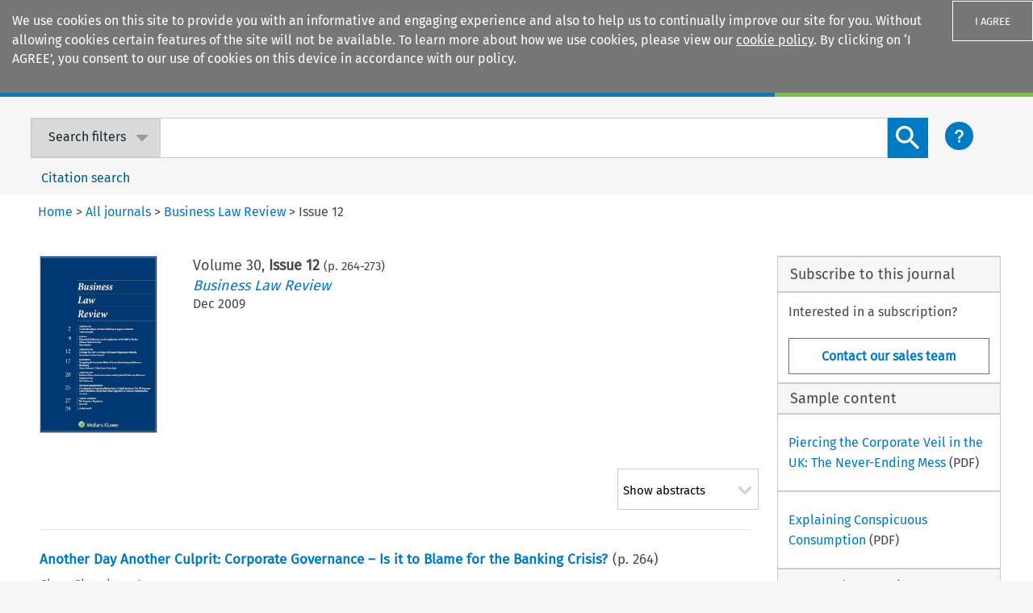

--- FILE ---
content_type: text/html; charset=utf-8
request_url: https://kluwerlawonline.com/journalIssue/Business+Law+Review/30.12/2560
body_size: 1176
content:
<!doctype html><html lang="en"><head><meta http-equiv="cache-control" content="no-cache"><meta http-equiv="expires" content="0"><meta http-equiv="pragma" content="no-cache"><meta charset="utf-8"/><meta name="viewport" content="width=device-width,initial-scale=1,shrink-to-fit=no"/><meta name="theme-color" content="#000000"/><meta property="og:title" content="Business Law Review | Vol.30, no. 12 | Kluwer Law Online"/><meta property="og:image" content="https://assets.contenthub.wolterskluwer.com/api/public/content/dd2e9a0482af4f0ba89f79c981c2c04b?t=w768l"/><meta property="og:description" content="View issue 12, volume 30 of Business Law Review"/><meta property="og:url"/><meta name="title" content="Business Law Review | Vol.30, no. 12 | Kluwer Law Online"/><meta name="description" content="View issue 12, volume 30 of Business Law Review"/><meta name="citation_title" content="Business Law Review"/><meta/><meta/><meta/><meta/><meta/><meta/><meta/><meta/><meta/><meta/><meta/><meta/><meta/><meta/><meta/><meta/><meta/><meta/><meta/><meta/><meta name="citation_publication_date" content="2009-12-01"/><meta name="citation_volume" content="30"/><meta name="citation_issue" content="12"/><meta name="citation_journal_title"/><meta name="citation_pdf_url"/><meta name="citation_abstract"/><meta name="citation_issn"/><meta name="google-site-verification" content="yPf3b_LBIcwb60gWAxtIU7pmoud47QpZXBY9IxwLKb4"/><script>!function(e,t,a,n,g){e[n]=e[n]||[],e[n].push({"gtm.start":(new Date).getTime(),event:"gtm.js"});var m=t.getElementsByTagName(a)[0],r=t.createElement(a);r.async=!0,r.src="https://www.googletagmanager.com/gtm.js?id=GTM-K2X247H",m.parentNode.insertBefore(r,m)}(window,document,"script","dataLayer")</script><base href="/"/><link rel="shortcut icon" href="/favicon.png"><link rel="stylesheet" href="https://use.fontawesome.com/releases/v5.7.0/css/all.css" integrity="sha384-lZN37f5QGtY3VHgisS14W3ExzMWZxybE1SJSEsQp9S+oqd12jhcu+A56Ebc1zFSJ" crossorigin="anonymous"><link rel="stylesheet" href="https://cdnjs.cloudflare.com/ajax/libs/font-awesome/4.7.0/css/font-awesome.min.css"><link href="https://kluwerlawonline.com/AllJournals" rel="tag"><link href="https://kluwerlawonline.com/AllManuals" rel="tag"><link href="https://kluwerlawonline.com/AllEncyclopedias" rel="tag"><link href="https://kluwerlawonline.com/PracticeAreas" rel="tag"><title></title><script async src="https://www.googletagmanager.com/gtag/js?id=UA-2905701-8"></script><script>function gtag(){dataLayer.push(arguments)}window.dataLayer=window.dataLayer||[],gtag("js",new Date),gtag("config","UA-2905701-8",{send_page_view:!1}),gtag("config","UA-72849501-2",{send_page_view:!1})</script><script type="text/javascript">window.NTPT_PGEXTRA="",window.SearchAuthor="",window.LastURL=""</script><script src="siqpagetag.js"></script><link href="/static/css/main.1e868eb7.css" rel="stylesheet"></head><body style="background-color:#f6f6f6"><noscript><iframe src="https://www.googletagmanager.com/ns.html?id=GTM-K2X247H" height="0" width="0" style="display:none;visibility:hidden"></iframe></noscript><div id="root"></div><div hidden>Business Law Review | Vol.30, no. 12 | Kluwer Law Online View issue 12, volume 30 of Business Law Review Business Law Review   30 12  </div><script type="text/javascript" src="/static/js/main.cc225365.js"></script></body></html>